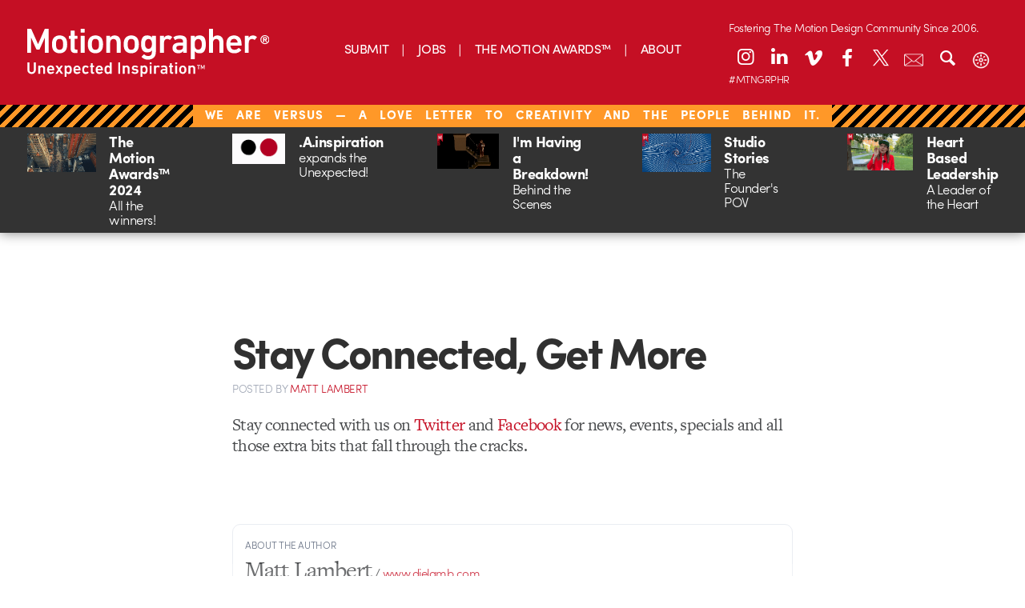

--- FILE ---
content_type: text/html; charset=UTF-8
request_url: https://dev.motionographer.com/2010/05/24/stay-connected-get-more/
body_size: 13171
content:
<!doctype html>

<!--[if lt IE 7]><html lang="en-US" class="no-js lt-ie9 lt-ie8 lt-ie7"><![endif]-->
<!--[if (IE 7)&!(IEMobile)]><html lang="en-US" class="no-js lt-ie9 lt-ie8"><![endif]-->
<!--[if (IE 8)&!(IEMobile)]><html lang="en-US" class="no-js lt-ie9"><![endif]-->
<!--[if gt IE 8]><!-->
<html lang="en-US" class="no-js"><!--<![endif]-->
	<head>
		<meta charset="utf-8">

				<meta http-equiv="X-UA-Compatible" content="IE=edge,chrome=1">

		<title>Motionographer®  Stay Connected, Get More</title>

		<meta name="description" content="Motionographer shares inspiring work and important news for the Motion Design, animation and visual effects communities.">

				<meta name="HandheldFriendly" content="True">
		<meta name="MobileOptimized" content="320">
		<meta name="viewport" content="width=device-width, initial-scale=1.0"/>

				<link rel="apple-touch-icon" href="https://s36789.pcdn.co/wp-content/themes/motionographer6.3/library/images/apple-icon-touch.png">
		<link rel="icon" href="https://s36789.pcdn.co/wp-content/themes/motionographer6.3/favicon.png">
		<!--[if IE]>
			<link rel="shortcut icon" href="https://s36789.pcdn.co/wp-content/themes/motionographer6.3/favicon.png">
		<![endif]-->
		<meta name="msapplication-TileColor" content="#f01d4f">
		<meta name="msapplication-TileImage" content="https://s36789.pcdn.co/wp-content/themes/motionographer6.3/library/images/win8-tile-icon.png">

				<script src="https://use.typekit.net/scn1whd.js"></script>
		<script>try { Typekit.load({async: true}); } catch (e) {}</script>

		<link rel="pingback" href="https://dev.motionographer.com/xmlrpc.php">

		<meta name='robots' content='max-image-preview:large' />
	<style>img:is([sizes="auto" i], [sizes^="auto," i]) { contain-intrinsic-size: 3000px 1500px }</style>
	<link rel='dns-prefetch' href='//cdnjs.cloudflare.com' />
<link rel='dns-prefetch' href='//cdn.datatables.net' />
<link rel="alternate" type="application/rss+xml" title="Motionographer® &raquo; Feed" href="https://dev.motionographer.com/feed/" />
<link rel="alternate" type="application/rss+xml" title="Motionographer® &raquo; Comments Feed" href="https://dev.motionographer.com/comments/feed/" />
<script type="text/javascript">
/* <![CDATA[ */
window._wpemojiSettings = {"baseUrl":"https:\/\/s.w.org\/images\/core\/emoji\/16.0.1\/72x72\/","ext":".png","svgUrl":"https:\/\/s.w.org\/images\/core\/emoji\/16.0.1\/svg\/","svgExt":".svg","source":{"concatemoji":"https:\/\/s36789.pcdn.co\/wp-includes\/js\/wp-emoji-release.min.js"}};
/*! This file is auto-generated */
!function(s,n){var o,i,e;function c(e){try{var t={supportTests:e,timestamp:(new Date).valueOf()};sessionStorage.setItem(o,JSON.stringify(t))}catch(e){}}function p(e,t,n){e.clearRect(0,0,e.canvas.width,e.canvas.height),e.fillText(t,0,0);var t=new Uint32Array(e.getImageData(0,0,e.canvas.width,e.canvas.height).data),a=(e.clearRect(0,0,e.canvas.width,e.canvas.height),e.fillText(n,0,0),new Uint32Array(e.getImageData(0,0,e.canvas.width,e.canvas.height).data));return t.every(function(e,t){return e===a[t]})}function u(e,t){e.clearRect(0,0,e.canvas.width,e.canvas.height),e.fillText(t,0,0);for(var n=e.getImageData(16,16,1,1),a=0;a<n.data.length;a++)if(0!==n.data[a])return!1;return!0}function f(e,t,n,a){switch(t){case"flag":return n(e,"\ud83c\udff3\ufe0f\u200d\u26a7\ufe0f","\ud83c\udff3\ufe0f\u200b\u26a7\ufe0f")?!1:!n(e,"\ud83c\udde8\ud83c\uddf6","\ud83c\udde8\u200b\ud83c\uddf6")&&!n(e,"\ud83c\udff4\udb40\udc67\udb40\udc62\udb40\udc65\udb40\udc6e\udb40\udc67\udb40\udc7f","\ud83c\udff4\u200b\udb40\udc67\u200b\udb40\udc62\u200b\udb40\udc65\u200b\udb40\udc6e\u200b\udb40\udc67\u200b\udb40\udc7f");case"emoji":return!a(e,"\ud83e\udedf")}return!1}function g(e,t,n,a){var r="undefined"!=typeof WorkerGlobalScope&&self instanceof WorkerGlobalScope?new OffscreenCanvas(300,150):s.createElement("canvas"),o=r.getContext("2d",{willReadFrequently:!0}),i=(o.textBaseline="top",o.font="600 32px Arial",{});return e.forEach(function(e){i[e]=t(o,e,n,a)}),i}function t(e){var t=s.createElement("script");t.src=e,t.defer=!0,s.head.appendChild(t)}"undefined"!=typeof Promise&&(o="wpEmojiSettingsSupports",i=["flag","emoji"],n.supports={everything:!0,everythingExceptFlag:!0},e=new Promise(function(e){s.addEventListener("DOMContentLoaded",e,{once:!0})}),new Promise(function(t){var n=function(){try{var e=JSON.parse(sessionStorage.getItem(o));if("object"==typeof e&&"number"==typeof e.timestamp&&(new Date).valueOf()<e.timestamp+604800&&"object"==typeof e.supportTests)return e.supportTests}catch(e){}return null}();if(!n){if("undefined"!=typeof Worker&&"undefined"!=typeof OffscreenCanvas&&"undefined"!=typeof URL&&URL.createObjectURL&&"undefined"!=typeof Blob)try{var e="postMessage("+g.toString()+"("+[JSON.stringify(i),f.toString(),p.toString(),u.toString()].join(",")+"));",a=new Blob([e],{type:"text/javascript"}),r=new Worker(URL.createObjectURL(a),{name:"wpTestEmojiSupports"});return void(r.onmessage=function(e){c(n=e.data),r.terminate(),t(n)})}catch(e){}c(n=g(i,f,p,u))}t(n)}).then(function(e){for(var t in e)n.supports[t]=e[t],n.supports.everything=n.supports.everything&&n.supports[t],"flag"!==t&&(n.supports.everythingExceptFlag=n.supports.everythingExceptFlag&&n.supports[t]);n.supports.everythingExceptFlag=n.supports.everythingExceptFlag&&!n.supports.flag,n.DOMReady=!1,n.readyCallback=function(){n.DOMReady=!0}}).then(function(){return e}).then(function(){var e;n.supports.everything||(n.readyCallback(),(e=n.source||{}).concatemoji?t(e.concatemoji):e.wpemoji&&e.twemoji&&(t(e.twemoji),t(e.wpemoji)))}))}((window,document),window._wpemojiSettings);
/* ]]> */
</script>
<style id='wp-emoji-styles-inline-css' type='text/css'>

	img.wp-smiley, img.emoji {
		display: inline !important;
		border: none !important;
		box-shadow: none !important;
		height: 1em !important;
		width: 1em !important;
		margin: 0 0.07em !important;
		vertical-align: -0.1em !important;
		background: none !important;
		padding: 0 !important;
	}
</style>
<link rel='stylesheet' id='wp-block-library-css' href='https://s36789.pcdn.co/wp-includes/css/dist/block-library/style.min.css' type='text/css' media='all' />
<style id='classic-theme-styles-inline-css' type='text/css'>
/*! This file is auto-generated */
.wp-block-button__link{color:#fff;background-color:#32373c;border-radius:9999px;box-shadow:none;text-decoration:none;padding:calc(.667em + 2px) calc(1.333em + 2px);font-size:1.125em}.wp-block-file__button{background:#32373c;color:#fff;text-decoration:none}
</style>
<style id='global-styles-inline-css' type='text/css'>
:root{--wp--preset--aspect-ratio--square: 1;--wp--preset--aspect-ratio--4-3: 4/3;--wp--preset--aspect-ratio--3-4: 3/4;--wp--preset--aspect-ratio--3-2: 3/2;--wp--preset--aspect-ratio--2-3: 2/3;--wp--preset--aspect-ratio--16-9: 16/9;--wp--preset--aspect-ratio--9-16: 9/16;--wp--preset--color--black: #000000;--wp--preset--color--cyan-bluish-gray: #abb8c3;--wp--preset--color--white: #ffffff;--wp--preset--color--pale-pink: #f78da7;--wp--preset--color--vivid-red: #cf2e2e;--wp--preset--color--luminous-vivid-orange: #ff6900;--wp--preset--color--luminous-vivid-amber: #fcb900;--wp--preset--color--light-green-cyan: #7bdcb5;--wp--preset--color--vivid-green-cyan: #00d084;--wp--preset--color--pale-cyan-blue: #8ed1fc;--wp--preset--color--vivid-cyan-blue: #0693e3;--wp--preset--color--vivid-purple: #9b51e0;--wp--preset--gradient--vivid-cyan-blue-to-vivid-purple: linear-gradient(135deg,rgba(6,147,227,1) 0%,rgb(155,81,224) 100%);--wp--preset--gradient--light-green-cyan-to-vivid-green-cyan: linear-gradient(135deg,rgb(122,220,180) 0%,rgb(0,208,130) 100%);--wp--preset--gradient--luminous-vivid-amber-to-luminous-vivid-orange: linear-gradient(135deg,rgba(252,185,0,1) 0%,rgba(255,105,0,1) 100%);--wp--preset--gradient--luminous-vivid-orange-to-vivid-red: linear-gradient(135deg,rgba(255,105,0,1) 0%,rgb(207,46,46) 100%);--wp--preset--gradient--very-light-gray-to-cyan-bluish-gray: linear-gradient(135deg,rgb(238,238,238) 0%,rgb(169,184,195) 100%);--wp--preset--gradient--cool-to-warm-spectrum: linear-gradient(135deg,rgb(74,234,220) 0%,rgb(151,120,209) 20%,rgb(207,42,186) 40%,rgb(238,44,130) 60%,rgb(251,105,98) 80%,rgb(254,248,76) 100%);--wp--preset--gradient--blush-light-purple: linear-gradient(135deg,rgb(255,206,236) 0%,rgb(152,150,240) 100%);--wp--preset--gradient--blush-bordeaux: linear-gradient(135deg,rgb(254,205,165) 0%,rgb(254,45,45) 50%,rgb(107,0,62) 100%);--wp--preset--gradient--luminous-dusk: linear-gradient(135deg,rgb(255,203,112) 0%,rgb(199,81,192) 50%,rgb(65,88,208) 100%);--wp--preset--gradient--pale-ocean: linear-gradient(135deg,rgb(255,245,203) 0%,rgb(182,227,212) 50%,rgb(51,167,181) 100%);--wp--preset--gradient--electric-grass: linear-gradient(135deg,rgb(202,248,128) 0%,rgb(113,206,126) 100%);--wp--preset--gradient--midnight: linear-gradient(135deg,rgb(2,3,129) 0%,rgb(40,116,252) 100%);--wp--preset--font-size--small: 13px;--wp--preset--font-size--medium: 20px;--wp--preset--font-size--large: 36px;--wp--preset--font-size--x-large: 42px;--wp--preset--spacing--20: 0.44rem;--wp--preset--spacing--30: 0.67rem;--wp--preset--spacing--40: 1rem;--wp--preset--spacing--50: 1.5rem;--wp--preset--spacing--60: 2.25rem;--wp--preset--spacing--70: 3.38rem;--wp--preset--spacing--80: 5.06rem;--wp--preset--shadow--natural: 6px 6px 9px rgba(0, 0, 0, 0.2);--wp--preset--shadow--deep: 12px 12px 50px rgba(0, 0, 0, 0.4);--wp--preset--shadow--sharp: 6px 6px 0px rgba(0, 0, 0, 0.2);--wp--preset--shadow--outlined: 6px 6px 0px -3px rgba(255, 255, 255, 1), 6px 6px rgba(0, 0, 0, 1);--wp--preset--shadow--crisp: 6px 6px 0px rgba(0, 0, 0, 1);}:where(.is-layout-flex){gap: 0.5em;}:where(.is-layout-grid){gap: 0.5em;}body .is-layout-flex{display: flex;}.is-layout-flex{flex-wrap: wrap;align-items: center;}.is-layout-flex > :is(*, div){margin: 0;}body .is-layout-grid{display: grid;}.is-layout-grid > :is(*, div){margin: 0;}:where(.wp-block-columns.is-layout-flex){gap: 2em;}:where(.wp-block-columns.is-layout-grid){gap: 2em;}:where(.wp-block-post-template.is-layout-flex){gap: 1.25em;}:where(.wp-block-post-template.is-layout-grid){gap: 1.25em;}.has-black-color{color: var(--wp--preset--color--black) !important;}.has-cyan-bluish-gray-color{color: var(--wp--preset--color--cyan-bluish-gray) !important;}.has-white-color{color: var(--wp--preset--color--white) !important;}.has-pale-pink-color{color: var(--wp--preset--color--pale-pink) !important;}.has-vivid-red-color{color: var(--wp--preset--color--vivid-red) !important;}.has-luminous-vivid-orange-color{color: var(--wp--preset--color--luminous-vivid-orange) !important;}.has-luminous-vivid-amber-color{color: var(--wp--preset--color--luminous-vivid-amber) !important;}.has-light-green-cyan-color{color: var(--wp--preset--color--light-green-cyan) !important;}.has-vivid-green-cyan-color{color: var(--wp--preset--color--vivid-green-cyan) !important;}.has-pale-cyan-blue-color{color: var(--wp--preset--color--pale-cyan-blue) !important;}.has-vivid-cyan-blue-color{color: var(--wp--preset--color--vivid-cyan-blue) !important;}.has-vivid-purple-color{color: var(--wp--preset--color--vivid-purple) !important;}.has-black-background-color{background-color: var(--wp--preset--color--black) !important;}.has-cyan-bluish-gray-background-color{background-color: var(--wp--preset--color--cyan-bluish-gray) !important;}.has-white-background-color{background-color: var(--wp--preset--color--white) !important;}.has-pale-pink-background-color{background-color: var(--wp--preset--color--pale-pink) !important;}.has-vivid-red-background-color{background-color: var(--wp--preset--color--vivid-red) !important;}.has-luminous-vivid-orange-background-color{background-color: var(--wp--preset--color--luminous-vivid-orange) !important;}.has-luminous-vivid-amber-background-color{background-color: var(--wp--preset--color--luminous-vivid-amber) !important;}.has-light-green-cyan-background-color{background-color: var(--wp--preset--color--light-green-cyan) !important;}.has-vivid-green-cyan-background-color{background-color: var(--wp--preset--color--vivid-green-cyan) !important;}.has-pale-cyan-blue-background-color{background-color: var(--wp--preset--color--pale-cyan-blue) !important;}.has-vivid-cyan-blue-background-color{background-color: var(--wp--preset--color--vivid-cyan-blue) !important;}.has-vivid-purple-background-color{background-color: var(--wp--preset--color--vivid-purple) !important;}.has-black-border-color{border-color: var(--wp--preset--color--black) !important;}.has-cyan-bluish-gray-border-color{border-color: var(--wp--preset--color--cyan-bluish-gray) !important;}.has-white-border-color{border-color: var(--wp--preset--color--white) !important;}.has-pale-pink-border-color{border-color: var(--wp--preset--color--pale-pink) !important;}.has-vivid-red-border-color{border-color: var(--wp--preset--color--vivid-red) !important;}.has-luminous-vivid-orange-border-color{border-color: var(--wp--preset--color--luminous-vivid-orange) !important;}.has-luminous-vivid-amber-border-color{border-color: var(--wp--preset--color--luminous-vivid-amber) !important;}.has-light-green-cyan-border-color{border-color: var(--wp--preset--color--light-green-cyan) !important;}.has-vivid-green-cyan-border-color{border-color: var(--wp--preset--color--vivid-green-cyan) !important;}.has-pale-cyan-blue-border-color{border-color: var(--wp--preset--color--pale-cyan-blue) !important;}.has-vivid-cyan-blue-border-color{border-color: var(--wp--preset--color--vivid-cyan-blue) !important;}.has-vivid-purple-border-color{border-color: var(--wp--preset--color--vivid-purple) !important;}.has-vivid-cyan-blue-to-vivid-purple-gradient-background{background: var(--wp--preset--gradient--vivid-cyan-blue-to-vivid-purple) !important;}.has-light-green-cyan-to-vivid-green-cyan-gradient-background{background: var(--wp--preset--gradient--light-green-cyan-to-vivid-green-cyan) !important;}.has-luminous-vivid-amber-to-luminous-vivid-orange-gradient-background{background: var(--wp--preset--gradient--luminous-vivid-amber-to-luminous-vivid-orange) !important;}.has-luminous-vivid-orange-to-vivid-red-gradient-background{background: var(--wp--preset--gradient--luminous-vivid-orange-to-vivid-red) !important;}.has-very-light-gray-to-cyan-bluish-gray-gradient-background{background: var(--wp--preset--gradient--very-light-gray-to-cyan-bluish-gray) !important;}.has-cool-to-warm-spectrum-gradient-background{background: var(--wp--preset--gradient--cool-to-warm-spectrum) !important;}.has-blush-light-purple-gradient-background{background: var(--wp--preset--gradient--blush-light-purple) !important;}.has-blush-bordeaux-gradient-background{background: var(--wp--preset--gradient--blush-bordeaux) !important;}.has-luminous-dusk-gradient-background{background: var(--wp--preset--gradient--luminous-dusk) !important;}.has-pale-ocean-gradient-background{background: var(--wp--preset--gradient--pale-ocean) !important;}.has-electric-grass-gradient-background{background: var(--wp--preset--gradient--electric-grass) !important;}.has-midnight-gradient-background{background: var(--wp--preset--gradient--midnight) !important;}.has-small-font-size{font-size: var(--wp--preset--font-size--small) !important;}.has-medium-font-size{font-size: var(--wp--preset--font-size--medium) !important;}.has-large-font-size{font-size: var(--wp--preset--font-size--large) !important;}.has-x-large-font-size{font-size: var(--wp--preset--font-size--x-large) !important;}
:where(.wp-block-post-template.is-layout-flex){gap: 1.25em;}:where(.wp-block-post-template.is-layout-grid){gap: 1.25em;}
:where(.wp-block-columns.is-layout-flex){gap: 2em;}:where(.wp-block-columns.is-layout-grid){gap: 2em;}
:root :where(.wp-block-pullquote){font-size: 1.5em;line-height: 1.6;}
</style>
<link rel='stylesheet' id='irecommendthis-css' href='https://s36789.pcdn.co/wp-content/plugins/i-recommend-this/assets/css/irecommendthis-heart.css' type='text/css' media='all' />
<link rel='stylesheet' id='fontello-stylesheet-css' href='https://s36789.pcdn.co/wp-content/themes/motionographer6.3/library/css/fontello.css' type='text/css' media='all' />
<!--[if lt IE 9]>
<link rel='stylesheet' id='bones-ie-only-css' href='https://s36789.pcdn.co/wp-content/themes/motionographer6.3/library/css/ie.css' type='text/css' media='all' />
<![endif]-->
<link rel='stylesheet' id='datatables-css' href='//cdn.datatables.net/1.10.9/css/jquery.dataTables.min.css' type='text/css' media='all' />
<link rel='stylesheet' id='bones-stylesheet-css' href='https://s36789.pcdn.co/wp-content/themes/motionographer6.3/library/css/style.css' type='text/css' media='all' />
<link rel='stylesheet' id='magnific-popup-css-css' href='https://s36789.pcdn.co/wp-content/themes/motionographer6.3/library/css/magnific-popup.css' type='text/css' media='all' />
<link rel='stylesheet' id='custom-css-css' href='https://s36789.pcdn.co/wp-content/themes/motionographer6.3/library/css/custom.css' type='text/css' media='all' />
<script type="text/javascript" src="https://s36789.pcdn.co/wp-includes/js/jquery/jquery.min.js" id="jquery-core-js"></script>
<script type="text/javascript" src="https://s36789.pcdn.co/wp-includes/js/jquery/jquery-migrate.min.js" id="jquery-migrate-js"></script>
<script type="text/javascript" src="https://s36789.pcdn.co/wp-content/themes/motionographer6.3/library/js/libs/modernizr.custom.min.js" id="bones-modernizr-js"></script>
<script type="text/javascript" src="https://s36789.pcdn.co/wp-content/themes/motionographer6.3/library/js/libs/object-fit.js" id="object-fit-js-js"></script>
<link rel="https://api.w.org/" href="https://dev.motionographer.com/wp-json/" /><link rel="alternate" title="JSON" type="application/json" href="https://dev.motionographer.com/wp-json/wp/v2/posts/29900" /><link rel="canonical" href="https://dev.motionographer.com/2010/05/24/stay-connected-get-more/" />
<link rel='shortlink' href='https://dev.motionographer.com/?p=29900' />
<link rel="alternate" title="oEmbed (JSON)" type="application/json+oembed" href="https://dev.motionographer.com/wp-json/oembed/1.0/embed?url=https%3A%2F%2Fdev.motionographer.com%2F2010%2F05%2F24%2Fstay-connected-get-more%2F" />
<link rel="alternate" title="oEmbed (XML)" type="text/xml+oembed" href="https://dev.motionographer.com/wp-json/oembed/1.0/embed?url=https%3A%2F%2Fdev.motionographer.com%2F2010%2F05%2F24%2Fstay-connected-get-more%2F&#038;format=xml" />
<script data-ad-client="ca-pub-6178128459335296" async src="https://pagead2.googlesyndication.com/pagead/js/adsbygoogle.js"></script>
<script id="mcjs">!function(c,h,i,m,p){m=c.createElement(h),p=c.getElementsByTagName(h)[0],m.async=1,m.src=i,p.parentNode.insertBefore(m,p)}(document,"script","https://chimpstatic.com/mcjs-connected/js/users/0cbb6ca26819016daa987b269/29bd837be8e709d8dc074ec00.js");</script>

<meta name="p:domain_verify" content="ca4e8203d1af693e83d80c1d9c50537c"/><script type="text/javascript">//<![CDATA[
  function external_links_in_new_windows_loop() {
    if (!document.links) {
      document.links = document.getElementsByTagName('a');
    }
    var change_link = false;
    var force = '';
    var ignore = '';

    for (var t=0; t<document.links.length; t++) {
      var all_links = document.links[t];
      change_link = false;
      
      if(document.links[t].hasAttribute('onClick') == false) {
        // forced if the address starts with http (or also https), but does not link to the current domain
        if(all_links.href.search(/^http/) != -1 && all_links.href.search('dev.motionographer.com') == -1 && all_links.href.search(/^#/) == -1) {
          // console.log('Changed ' + all_links.href);
          change_link = true;
        }
          
        if(force != '' && all_links.href.search(force) != -1) {
          // forced
          // console.log('force ' + all_links.href);
          change_link = true;
        }
        
        if(ignore != '' && all_links.href.search(ignore) != -1) {
          // console.log('ignore ' + all_links.href);
          // ignored
          change_link = false;
        }

        if(change_link == true) {
          // console.log('Changed ' + all_links.href);
          document.links[t].setAttribute('onClick', 'javascript:window.open(\'' + all_links.href.replace(/'/g, '') + '\', \'_blank\', \'noopener\'); return false;');
          document.links[t].removeAttribute('target');
        }
      }
    }
  }
  
  // Load
  function external_links_in_new_windows_load(func)
  {  
    var oldonload = window.onload;
    if (typeof window.onload != 'function'){
      window.onload = func;
    } else {
      window.onload = function(){
        oldonload();
        func();
      }
    }
  }

  external_links_in_new_windows_load(external_links_in_new_windows_loop);
  //]]></script>

<script id='pixel-script-poptin' src='https://cdn.popt.in/pixel.js?id=966e70110c767' async='true'></script>     <script>
        (function(w, d, t, h, s, n) {
            w.FlodeskObject = n;
            var fn = function() {
                (w[n].q = w[n].q || []).push(arguments);
            };
            w[n] = w[n] || fn;
            var f = d.getElementsByTagName(t)[0];
            var v = '?v=' + Math.floor(new Date().getTime() / (120 * 1000)) * 60;
            var sm = d.createElement(t);
            sm.async = true;
            sm.type = 'module';
            sm.src = h + s + '.mjs' + v;
            f.parentNode.insertBefore(sm, f);
            var sn = d.createElement(t);
            sn.async = true;
            sn.noModule = true;
            sn.src = h + s + '.js' + v;
            f.parentNode.insertBefore(sn, f);
        })(window, document, 'script', 'https://assets.flodesk.com', '/universal', 'fd');
    </script>
        <script>
        (function(w, d, t, h, s, n) {
            w.FlodeskObject = n;
            var fn = function() {
                (w[n].q = w[n].q || []).push(arguments);
            };
            w[n] = w[n] || fn;
            var f = d.getElementsByTagName(t)[0];
            var v = '?v=' + Math.floor(new Date().getTime() / (120 * 1000)) * 60;
            var sm = d.createElement(t);
            sm.async = true;
            sm.type = 'module';
            sm.src = h + s + '.mjs' + v;
            f.parentNode.insertBefore(sm, f);
            var sn = d.createElement(t);
            sn.async = true;
            sn.noModule = true;
            sn.src = h + s + '.js' + v;
            f.parentNode.insertBefore(sn, f);
        })(window, document, 'script', 'https://assets.flodesk.com', '/universal', 'fd');
    </script>
    <style>#ruigehond006_wrap{z-index:10001;position:fixed;display:block;left:0;width:100%;margin:0;overflow:visible}#ruigehond006_inner{position:absolute;height:0;width:inherit;background-color:rgba(255,255,255,.2);-webkit-transition:height .4s;transition:height .4s}html[dir=rtl] #ruigehond006_wrap{text-align:right}#ruigehond006_bar{width:0;height:100%;background-color:transparent}</style>		<style type="text/css" id="wp-custom-css">
			/* Linkedin Icon */
.icon-linkedin:before {
    transform: translateY(-2px);
}
@media only screen and (min-width: 768px) {
 .sidebar article .entry-content .byline {
			display: none !important;
		}
	}
.mobile-mav-container .icon-linkedin:before {
    transform: translateY(-1px);
}
.news-items>a .byline{
	display: none;
}

@media (max-width: 767px){
.page-template-page-about article .entry-content .team-grid {
    display: none;
}
	.pullquote { 
	display: block !important;
	}
}
.container {
  height: 20px;
  position: relative;

}
.patreon-banner{
	height: 23px;
	letter-spacing: 1px;
	word-spacing: 10px;
}
.patreon-banner a{ 
		background: none;
	  padding: 1px 15px;
    padding-bottom: 2.5px;
    font-weight: 100;
    text-transform: uppercase;
    background-color: #c50f24;
    position: relative;
    bottom: 7px;
	  left: 0px;
	/*  pointer-events: none; 
	 * the above is to remove hyperlink in banner*/
	}
	}

.center {
  margin: 0;
  position: absolute;
  top: 50%;
  left: 50%;
  -ms-transform: translate(-50%, -50%);
  transform: translate(-50%, -50%);
}
.savedatebutton {
  border-radius: 25px;
align-content:center;
background-image: linear-gradient(to right, #ad801f, #fddc83);
background-color: #d6bd03;
border: none;
color: #ffffff;
padding: 20px 20px;
font-size: 24px;
	bottom: 4px;
  display: inline-block;	
  justify-content: center;
  align-items: center;
	border: 1px solid black;
	margin: 15px;
}
/* Fix text colors for Dark Mode */
.dark-mode article .entry-content p, 
.dark-mode .quickies-title,
.dark-mode .quickies-container p,
.dark-mode .news-items p,
.dark-mode .byline {
    color: #e0e0e0 !important;
}

/* Ensure the main titles and headlines stay bright */
.dark-mode h1, 
.dark-mode h2, 
.dark-mode h3 {
    color: #ffffff !important;
}

/* Optional: Subtle border for article separation in dark mode */
.dark-mode article {
    border-bottom: 1px solid #333;
    padding-bottom: 20px;
}		</style>
		
				<script async src="https://www.googletagmanager.com/gtag/js?id=G-LDFZJR286N"></script>
		<script>
			window.dataLayer = window.dataLayer || [];
			function gtag(){dataLayer.push(arguments);}
			gtag('js', new Date());
			gtag('config', 'G-LDFZJR286N');
		</script>

		<style>
			/* General Layout */
			#container {
				width: 100%;
				max-width: 100%;
				margin: 0 auto;
				box-sizing: border-box;
			}
			header-icons {
				position: relative;
				--left-position: 10%;
				--top-position: 20px;
			}

			/* Desktop Header Icons */
			.desktop-header .header-icons a {
				color: #FFFFFF;
				width: 36px;
				height: 36px;
				margin: 0 3px;
				display: block;
				font-size: 24px;
				text-align: center;
				line-height: 36px;
				background: none;
				border: none;
				border-radius: 0;
				box-shadow: none;
				transition: color 0.3s ease;
			}
			.desktop-header .header-icons a:hover {
				color: #700914;
				background: none;
				border: none;
				box-shadow: none;
			}
			.desktop-header .header-icons a.search-toggle,
			.desktop-header .header-icons a.email-newsletter-link,
			.desktop-header .header-icons a.theme-toggle {
				font-size: 24px;
				line-height: 36px;
				background: none;
				border: none;
				box-shadow: none;
				position: relative;
				transition: all 0.3s ease;
			}
			.desktop-header .header-icons a.email-newsletter-link .icon-container,
			.desktop-header .header-icons a.theme-toggle .icon-container {
				position: relative;
				display: inline-block;
				width: 24px;
				height: 24px;
				text-align: center;
				line-height: 36px;
				vertical-align: middle;
			}
			.desktop-header .header-icons a.email-newsletter-link .icon-container img,
			.desktop-header .header-icons a.theme-toggle .icon-container img {
				position: absolute;
				top: 50%;
				left: 50%;
				transform: translate(-50%, -50%);
				width: 24px;
				height: 24px;
				transition: opacity 0.3s ease;
				filter: brightness(0) invert(1); /* Fuerza el color blanco */
			}
			.desktop-header .header-icons a.email-newsletter-link .newsletter-icon {
				opacity: 1;
			}
			.desktop-header .header-icons a.email-newsletter-link .newsletter-icon-hover {
				opacity: 0;
			}
			.desktop-header .header-icons a.email-newsletter-link:hover .newsletter-icon {
				opacity: 0;
			}
			.desktop-header .header-icons a.email-newsletter-link:hover .newsletter-icon-hover {
				opacity: 1;
			}
			.desktop-header .header-icons a.search-toggle:hover,
			.desktop-header .header-icons a.email-newsletter-link:hover,
			.desktop-header .header-icons a.theme-toggle:hover {
				color: #700914;
				background: none;
				border: none;
				box-shadow: none;
			}
			.desktop-header .search-container {
				background-color: #c50f23;
			}

			/* Mobile Header */
			.mobile-header .inner-header {
				display: flex;
				align-items: center;
				justify-content: space-between;
				background-color: #c50f24;
			}
			.mobile-header .header-icons {
				display: flex;
				align-items: center;
			}
			.mobile-header .header-icons .search-toggle,
			.mobile-header .header-icons .theme-toggle {
				color: #FFFFFF;
				width: 28px;
				height: 28px;
				margin: 0 5px 0 0;
				display: inline-block;
				font-size: 24px;
				text-align: center;
				line-height: 28px;
				border-radius: 28px;
				background: none;
				border: none;
				box-shadow: none;
				transition: color 0.3s ease;
			}
			.mobile-header .header-icons .nav-toggle img {
				width: 28px;
				height: 28px;
				vertical-align: middle;
			}
			.mobile-header .social-icons a.email-newsletter-link {
				color: #FFFFFF;
				width: 28px;
				height: 28px;
				margin: 0 3px;
				display: inline-block;
				font-size: 14px;
				text-align: center;
				line-height: 28px;
				border-radius: 28px;
				background: none;
				border: none;
				box-shadow: none;
				position: relative;
				transition: all 0.3s ease;
			}
			.mobile-header .social-icons a.email-newsletter-link .icon-container {
				position: relative;
				display: inline-block;
				width: 14px;
				height: 14px;
				text-align: center;
				line-height: 28px;
				vertical-align: middle;
			}
			.mobile-header .social-icons a.email-newsletter-link .icon-container img {
				position: absolute;
				top: 50%;
				left: 50%;
				transform: translate(-50%, -50%);
				width: 14px;
				height: 14px;
				transition: opacity 0.3s ease;
				filter: brightness(0) invert(1); /* Fuerza el color blanco */
			}
			.mobile-header .social-icons a.email-newsletter-link .newsletter-icon {
				opacity: 1;
			}
			.mobile-header .social-icons a.email-newsletter-link .newsletter-icon-hover {
				opacity: 0;
			}
			.mobile-header .social-icons a.email-newsletter-link:hover .newsletter-icon {
				opacity: 0;
			}
			.mobile-header .social-icons a.email-newsletter-link:hover .newsletter-icon-hover {
				opacity: 1;
			}
			.mobile-header .header-icons .search-toggle:hover,
			.mobile-header .header-icons .theme-toggle:hover,
			.mobile-header .social-icons a.email-newsletter-link:hover {
				color: #700914;
				background: none;
				border: none;
				box-shadow: none;
			}
			.mobile-header .social-icons a {
				color: #FFFFFF;
				width: 28px;
				height: 28px;
				margin: 0 3px;
				display: inline-block;
				font-size: 14px;
				text-align: center;
				line-height: 28px;
				border-radius: 28px;
				background: none;
				border: none;
				box-shadow: none;
				transition: color 0.3s ease;
			}
			.mobile-header .social-icons a:hover {
				color: #700914;
				background: none;
				border: none;
				box-shadow: none;
			}

			/* Theme Toggle Styles */
			.theme-toggle .icon-container img.sun-icon {
				opacity: 1;
			}
			.theme-toggle .icon-container img.moon-icon {
				opacity: 0;
			}
			body.dark-mode .theme-toggle .icon-container img.sun-icon {
				opacity: 0;
			}
			body.dark-mode .theme-toggle .icon-container img.moon-icon {
				opacity: 1;
			}

			/* Patreon Banner */
			.patreon-banner a {
				background: none;
				padding: 1px 15px;
				padding-bottom: 5px;
				font-weight: 100;
				text-transform: uppercase;
				background-color: #c50f24;
				position: relative;
				bottom: 7px;
				left: 0px;
			}

			/* Logo */
			.logo {
				height: 60px;
			}
			.logo img {
				position: absolute;
				transition: opacity 0.3s ease;
				height: 60px;
			}
			.logo .logo-red {
				opacity: 0;
			}
			.logo:hover .logo-default {
				opacity: 0;
			}
			.logo:hover .logo-red {
				opacity: 1;
			}
			.header {
				position: relative;
				z-index: 5;
			}
			.mobile-header .logo {
				flex: 1;
			}
			.mobile-header .logo a {
				display: block;
			}
			.mobile-header .logo a img {
				height: 60px;
			}
			@media all and (max-width: 767px) {
				.mobile-header .logo a img {
					height: 40px;
				}
			}

			/* Main Navigation */
			.desktop-header .main-navigation ul {
				justify-content: center;
				margin-top: -18px;
				position: absolute;
				left: 50%;
				transform: translateX(-50%);
			}
			.main-navigation ul li a {
				color: #FFFFFF !important;
			}
			.main-navigation ul li.menu-item a[href*="category/main"],
			.main-navigation ul li.menu-item a[href*="category/quickies"],
			.main-navigation ul li.menu-item a[href*="category/news"],
			.main-navigation ul li.menu-item a[href*="category/mores"],
			.main-navigation ul li.menu-item a[href*="category/jobs"] {
				color: #FFFFFF !important;
			}

			/* Header Icons Text */
			.header-icons .social-text {
				left: 2.2%;
				font-size: 13px;
				color: #FFFFFF;
				margin-top: 19px;
			}
			.header-icons .sociaal-text {
				left: 2.2%;
				color: #FFFFFF;
				margin-bottom: 8px;
				font-size: 14px;
			}

			/* Patreon Banner */
			.patreon-banner {
				height: 27.5px;
				letter-spacing: 1px;
				word-spacing: 10px;
				padding: 0.50em 0 0.50em 0;
			}

			/* Popup */
			.popup-overlay {
				display: none;
				position: fixed;
				top: 0;
				left: 0;
				right: 0;
				bottom: 0;
				background: rgba(0, 0, 0, 0.5);
				z-index: 9999;
			}
			.popup-content {
				position: absolute;
				top: 50%;
				left: 50%;
				transform: translate(-50%, -50%);
				background: white;
				padding: 20px;
				border-radius: 8px;
				box-shadow: 0 2px 10px rgba(0, 0, 0, 0.5);
				width: 500px;
				max-width: 90%;
			}
			.close-popup {
				background: none;
				border: none;
				font-size: 24px;
				position: absolute;
				top: 10px;
				right: 10px;
				cursor: pointer;
			}

			/* Header Notice */
			.header-notice {
				background-color: #f5f5f5;
			}
			.header-notice .notice-item {
				color: #FFFFFF;
				background-color: #333333;
			}
			.header-notice .notice-item h4,
			.header-notice .notice-item p {
				color: #FFFFFF !important;
			}
			.header-notice .notice-item a {
				color: #FFFFFF !important;
			}

			/* Section Styles */
			.main, .quickies, .news {
				color: #FFFFFF;
				padding: 10px;
				font-size: 18px;
				font-weight: bold;
			}
			.main {
				background-color: #000000;
			}
			.quickies {
				background-color: #000000;
			}
			.news {
				background-color: #6f0010;
			}
			body.dark-mode .main,
			body.dark-mode .quickies,
			body.dark-mode .news {
				background-color: #000000;
				color: #FFFFFF;
				border: none;
				box-shadow: none; /* Elimina cualquier sombra o recuadro */
			}
			body:not(.dark-mode) .news {
				background-color: #6f0010;
			}

			/* Dark Mode Styles */
			body.dark-mode {
				background-color: #1a1a1a;
				color: #ffffff;
			}
			body.dark-mode * {
				color: #ffffff !important;
			}
			body.dark-mode .desktop-header .inner-header,
			body.dark-mode .mobile-header .inner-header {
				background-color: #2c2c2c;
			}
			body.dark-mode .desktop-header .header-icons a,
			body.dark-mode .mobile-header .header-icons a,
			body.dark-mode .mobile-header .social-icons a {
				color: #ffffff;
			}
			body.dark-mode .desktop-header .header-icons a:hover,
			body.dark-mode .mobile-header .header-icons a:hover,
			body.dark-mode .mobile-header .social-icons a:hover {
				color: #700914;
			}
			body.dark-mode .header-icons .social-text,
			body.dark-mode .header-icons .sociaal-text {
				color: #ffffff;
			}
			body.dark-mode .desktop-header .search-container,
			body.dark-mode .mobile-header .search-container {
				background-color: #3a3a3a;
			}
			body.dark-mode .patreon-banner a {
				background-color: #3a3a3a;
				color: #ffffff;
			}
			body.dark-mode .header-notice {
				background-color: #2c2c2c;
			}
			body.dark-mode .header-notice .notice-item {
				background-color: #333333;
				color: #ffffff;
			}
			body.dark-mode .header-notice .notice-item h4,
			body.dark-mode .header-notice .notice-item p,
			body.dark-mode .header-notice .notice-item a {
				color: #ffffff !important;
			}
			body.dark-mode .main-navigation ul li a,
			body.dark-mode .main-navigation ul li.menu-item a[href*="category/main"],
			body.dark-mode .main-navigation ul li.menu-item a[href*="category/quickies"],
			body.dark-mode .main-navigation ul li.menu-item a[href*="category/news"],
			body.dark-mode .main-navigation ul li.menu-item a[href*="category/mores"],
			body.dark-mode .main-navigation ul li.menu-item a[href*="category/jobs"] {
				color: #ffffff !important;
			}
			body.dark-mode .popup-content {
				background: #2c2c2c;
				color: #ffffff;
			}
			/* Asegura que no haya recuadros blancos en Quickies */
			body.dark-mode .quickies {
				background-color: #000000;
				border: none;
				box-shadow: none;
			}
		</style>
		<script>
			document.addEventListener("DOMContentLoaded", function () {
				// Elimina favicons existentes
				document.querySelectorAll("link[rel*='icon']").forEach(icon => icon.remove());

				// Crea el nuevo favicon
				const favicon = document.createElement("link");
				favicon.rel = "icon";
				document.head.appendChild(favicon);

				const totalFrames = 31; // fav0.gif a fav30.gif
				const frameDelay = 20; // 0.8 segundos por frame
				const loopPause = 5000; // 5 segundos de pausa al final del ciclo
				let currentFrame = 0;
				const frameImages = [];

				// Precarga de imágenes
				function preloadFrames() {
					const promises = [];
					for (let i = 0; i < totalFrames; i++) {
						promises.push(new Promise((resolve) => {
							const img = new Image();
							const url = `https://dev.motionographer.com/wp-content/themes/motionographer6.3/Gif-Fav/fav${i}.gif`;
							img.src = url;
							img.onload = () => {
								frameImages[i] = url;
								resolve();
							};
							img.onerror = () => {
								console.error(`Error cargando ${url}`);
								frameImages[i] = null;
								resolve();
							};
						}));
					}
					return Promise.all(promises);
				}

				// Mostrar el siguiente frame
				function playAnimation() {
					if (frameImages[currentFrame]) {
						favicon.href = frameImages[currentFrame];
					}
					currentFrame++;
					if (currentFrame < totalFrames) {
						setTimeout(playAnimation, frameDelay);
					} else {
						currentFrame = 0;
						setTimeout(playAnimation, loopPause);
					}
				}

				// Iniciar favicon animation
				preloadFrames().then(() => {
					playAnimation();
				});

				// Theme Toggle
				const themeToggle = document.querySelectorAll('.theme-toggle');
				const body = document.body;

				// Check for saved theme preference
				if (localStorage.getItem('theme') === 'dark') {
					body.classList.add('dark-mode');
				}

				themeToggle.forEach(toggle => {
					toggle.addEventListener('click', function(event) {
						event.preventDefault();
						body.classList.toggle('dark-mode');
						// Save theme preference
						if (body.classList.contains('dark-mode')) {
							localStorage.setItem('theme', 'dark');
						} else {
							localStorage.setItem('theme', 'light');
						}
					});
				});
			});
		</script>
	</head>

	<body class="wp-singular post-template-default single single-post postid-29900 single-format-standard wp-theme-motionographer63">
		<div id="container">
			<header class="desktop-header" role="banner">
				<div class="inner-header cf">
					<div class="logo">
						<a href="https://dev.motionographer.com" rel="nofollow" class="logo">
							<img src="https://s36789.pcdn.co/wp-content/themes/motionographer6.3/library/images/Motionographer_Logo_2020_New.svg" alt="logo" class="logo-default" />
							<img src="https://motionographer.com/wp-content/uploads/2024/10/Motionographer_Logo_2020_New_RED.png" alt="logo rojo" class="logo-red" />
						</a>
					</div>
					<nav class="main-navigation" role="navigation">
						<div class="menu-m6-3-container"><ul id="menu-m6-3" class="menu"><li id="menu-item-71083" class="menu-item menu-item-type-post_type menu-item-object-page menu-item-71083"><a href="https://dev.motionographer.com/submit/">SUBMIT</a></li>
<li id="menu-item-63684" class="menu-item menu-item-type-custom menu-item-object-custom menu-item-63684"><a href="https://jobs.motionographer.com" title="Job Board">JOBS</a></li>
<li id="menu-item-65576" class="menu-item menu-item-type-custom menu-item-object-custom menu-item-65576"><a target="_blank" href="http://motionawards.com" title="The Motion Awards">THE MOTION AWARDS™</a></li>
<li id="menu-item-76069" class="menu-item menu-item-type-custom menu-item-object-custom menu-item-76069"><a href="https://dev.motionographer.com/?page_id=70010">ABOUT</a></li>
</ul></div>					</nav>
					<div class="header-icons">
						<div class="sociaal-text">
							Fostering The Motion Design Community Since 2006.
						</div>
						<a href="https://www.instagram.com/motionographerpro/" class="instagram-link" title="Motionographer Instagram" target="_blank">
							<i class="icon-instagram"></i>
						</a>
						<a href="https://www.linkedin.com/company/motionographer/" title="Motionographer LinkedIn" target="_blank">
							<i class="icon-linkedin"></i>
						</a>
						<a href="https://vimeo.com/channels/motionographer" title="Motionographer Vimeo" target="_blank">
							<i class="icon-vimeo"></i>
						</a>
						<a href="https://facebook.com/motionographer" title="Motionographer Facebook" target="_blank">
							<i class="icon-facebook"></i>
						</a>
						<a href="https://x.com/motionographer" class="x-link" title="Motionographer X/Twitter" target="_blank">
							<i class="icon-x"></i>
						</a>
						<a href="#" class="email-newsletter-link" id="flodesk-popup-trigger" title="Motionographer Newsletter">
							<span class="icon-container">
								<img src="https://s36789.pcdn.co/wp-content/uploads/2025/06/envelope.png" alt="Newsletter Icon" class="newsletter-icon">
								<img src="https://s36789.pcdn.co/wp-content/uploads/2025/06/sobrecolor2.png" alt="Newsletter Icon Hover" class="newsletter-icon-hover">
							</span>
						</a>
						    <!-- Estructura del popup -->
    <div id="flodesk-popup" class="popup-overlay" style="display: none;">
        <div class="popup-content">
            <button class="close-popup" id="close-popup">×</button>
            <!-- Contenedor de Flodesk -->
            <div id="fd-form-6682ba5a592652302cb8590e"></div>
            <script>
                // Inicializa el formulario de Flodesk
                window.fd('form', {
                    formId: '6682ba5a592652302cb8590e',
                    containerEl: '#fd-form-6682ba5a592652302cb8590e'
                });
            </script>
        </div>
    </div>
    						<a href="#" class="search-toggle" title="Search Motionographer">
							<i class="icon-search"></i>
						</a>
						<a href="#" class="theme-toggle" title="Toggle Theme">
							<span class="icon-container">
								<img src="https://s36789.pcdn.co/wp-content/uploads/2025/08/sun_12538177.png" alt="Sun Icon" class="sun-icon">
								<img src="https://s36789.pcdn.co/wp-content/uploads/2025/08/moon_12524648.png" alt="Moon Icon" class="moon-icon">
							</span>
						</a>
						<div class="social-text">
							#MTNGRPHR
						</div>
					</div>
				</div>
				<div class="search-container">
					<form method="get" class="menu-search-form" action="https://dev.motionographer.com/">
						<input class="text_input field" type="text" value="Search" name="s" id="s" onclick='javascript: this.value = ""'/>
					</form>
				</div>
			</header>

			<header class="mobile-header">
				<div class="inner-header">
					<div class="logo">
						<a href="https://dev.motionographer.com" rel="nofollow" class="logo">
							<img src="https://s36789.pcdn.co/wp-content/themes/motionographer6.3/library/images/Motionographer_Logo_2020_New.svg" alt="logo">
						</a>
					</div>
					<div class="header-icons">
						<a href="#" class="search-toggle">
							<i class="icon-search"></i>
						</a>
						<a href="#" class="theme-toggle" title="Toggle Theme">
							<span class="icon-container">
								<img src="https://s36789.pcdn.co/wp-content/uploads/2025/08/sun_12538177.png" alt="Sun Icon" class="sun-icon">
								<img src="https://s36789.pcdn.co/wp-content/uploads/2025/08/moon_12524648.png" alt="Moon Icon" class="moon-icon">
							</span>
						</a>
						<a href="#" class="nav-toggle">
							<img src="https://s36789.pcdn.co/wp-content/themes/motionographer6.3/library/images/open-menu.svg" alt="">
						</a>
					</div>
				</div>
				<div class="mobile-mav-container">
					<nav class="mobile-navigation" role="navigation">
						<div class="menu-m6-3-container"><ul id="menu-m6-4" class="menu"><li class="menu-item menu-item-type-post_type menu-item-object-page menu-item-71083"><a href="https://dev.motionographer.com/submit/">SUBMIT</a></li>
<li class="menu-item menu-item-type-custom menu-item-object-custom menu-item-63684"><a href="https://jobs.motionographer.com" title="Job Board">JOBS</a></li>
<li class="menu-item menu-item-type-custom menu-item-object-custom menu-item-65576"><a target="_blank" href="http://motionawards.com" title="The Motion Awards">THE MOTION AWARDS™</a></li>
<li class="menu-item menu-item-type-custom menu-item-object-custom menu-item-76069"><a href="https://dev.motionographer.com/?page_id=70010">ABOUT</a></li>
</ul></div>					</nav>
					<div class="social-icons" style="display: flex; align-items: center; justify-content: center;">
						<a href="https://motionomatters.myflodesk.com/" class="email-newsletter-link" title="Motionographer Newsletter">
							<span class="icon-container">
								<img src="https://s36789.pcdn.co/wp-content/uploads/2025/06/envelope.png" alt="Newsletter Icon" class="newsletter-icon">
								<img src="https://s36789.pcdn.co/wp-content/uploads/2025/06/sobrecolor2.png" alt="Newsletter Icon Hover" class="newsletter-icon-hover">
							</span>
						</a>
						<a href="https://www.instagram.com/motionographerpro/" title="Motionographer Instagram" target="_blank">
							<i class="icon-instagram"></i>
						</a>
						<a href="https://www.linkedin.com/company/motionographer/" title="Motionographer LinkedIn" target="_blank">
							<i class="icon-linkedin"></i>
						</a>
						<a href="https://vimeo.com/channels/motionographer" title="Motionographer Vimeo" target="_blank">
							<i class="icon-vimeo"></i>
						</a>
						<a href="https://facebook.com/motionographer" title="Motionographer Facebook" target="_blank">
							<i class="icon-facebook"></i>
						</a>
						<a href="https://x.com/motionographer" title="Motionographer X/Twitter" target="_blank">
							<i class="icon-x"></i>
						</a>
					</div>
				</div>
				<div class="search-container">
					<form method="get" class="menu-search-form" action="https://dev.motionographer.com/">
						<input class="text_input field" type="text" value="Search" name="s" id="s" onclick='javascript: this.value = ""'/>
					</form>
				</div>
			</header>
							<div class="patreon-banner" style="background: repeating-linear-gradient(
  135deg,
  #000000 0px,
  #000000 6px,
  #FF9828 6px,
  #FF9828 12px
);
background-size: 200% 200%;
animation: candyMove 4s linear infinite;

@keyframes candyMove {
  from {
    background-position: 0 0;
  }
  to {
    background-position: 200% 200%;
  }
}




">
					<a style="color: #ffffff; background-color: rgb(255,152,40)" href=""><b>We Are Versus — A Love Letter to Creativity and the People Behind It.</b></a>
				</div>
																		<div class="header-notice">
					<div class="wrap">
						<div class="notice-items count-5">
															<div class="notice-item notice-item-1">
																																																						<a href="https://dev.motionographer.com/2024/12/11/announcing-the-motion-awards-winners-2024-a-celebration-of-creativity-and-excellence/">
										<div class="notice-image">
																							<img class="desktop-image" src="https://s36789.pcdn.co/wp-content/uploads/2025/01/ezgif-4-3589b93017.webp" alt="The Motion Awards™ 2024 ">
																																</div>
										<div class="notice-text">
											<h4>The Motion Awards™ 2024 </h4>
											<p>All the winners!</p>
										</div>
									</a>
								</div>
																<div class="notice-item notice-item-2">
																																																						<a href="https://dev.motionographer.com/2024/10/07/motionographer-expands-the-unexpected/">
										<div class="notice-image">
																							<img class="desktop-image" src="https://s36789.pcdn.co/wp-content/uploads/2024/11/Ainspiration_green-ezgif.com-video-to-gif-converter-1.webp" alt=".A.inspiration">
																																		<img class="mobile-image" src="https://s36789.pcdn.co/wp-content/uploads/2024/11/Ainspiration_green-ezgif.com-video-to-gif-converter-1.webp" alt=".A.inspiration">
																					</div>
										<div class="notice-text">
											<h4>.A.inspiration</h4>
											<p>expands the Unexpected!</p>
										</div>
									</a>
								</div>
																<div class="notice-item notice-item-3">
																																																						<a href="https://dev.motionographer.com/tag/project_breakdown/">
										<div class="notice-image">
																							<img class="desktop-image" src="https://s36789.pcdn.co/wp-content/uploads/2025/04/Untitled-ezgif.com-overlay-3.webp" alt="I&#039;m Having a Breakdown!">
																																</div>
										<div class="notice-text">
											<h4>I'm Having a Breakdown!</h4>
											<p>Behind the Scenes</p>
										</div>
									</a>
								</div>
																<div class="notice-item notice-item-4">
																																																						<a href="https://dev.motionographer.com/tag/studiostories/">
										<div class="notice-image">
																							<img class="desktop-image" src="https://s36789.pcdn.co/wp-content/uploads/2025/04/smashitTLeague-ezgif.com-optimize.webp" alt="Studio Stories ">
																																</div>
										<div class="notice-text">
											<h4>Studio Stories </h4>
											<p>The Founder's POV</p>
										</div>
									</a>
								</div>
																<div class="notice-item notice-item-5">
																																																						<a href="https://dev.motionographer.com/tag/Heart-based-leadership/">
										<div class="notice-image">
																							<img class="desktop-image" src="https://s36789.pcdn.co/wp-content/uploads/2025/04/marie-2-1b6a44cffe.webp" alt="Heart Based Leadership">
																																</div>
										<div class="notice-text">
											<h4>Heart Based Leadership</h4>
											<p>A Leader of the Heart</p>
										</div>
									</a>
								</div>
														</div>
					</div>
				</div>
					</div>
	</body>
</html>
			<div id="content">

				<div id="inner-content" class="wrap cf">

					<div id="main" class="m-all t-3of3 d-7of7 cf" role="main">

						
							
              
              <article id="post-29900" class="cf m-all t-3of3 d-5of7offset1 post-29900 post type-post status-publish format-standard hentry category-quickies" role="article" itemscope itemtype="http://schema.org/BlogPosting">

  <header class="article-header">

    <h1 class="entry-title single-title" itemprop="headline">Stay Connected, Get More</h1>

    <p class="byline vcard">
      Posted <time class="updated" datetime="2010-05-24" pubdate></time> by <a href="https://dev.motionographer.com/author/dielamb/"><span class="author">Matt Lambert</span></a>    </p>

  </header> 
  <section class="entry-content cf" itemprop="articleBody">

    <p>Stay connected with us on <a href="http://twitter.com/motionographer">Twitter</a> and <a href="http://www.facebook.com/motionographer">Facebook</a> for news, events, specials and all those extra bits that fall through the cracks.</p>
  </section> 
  <footer class="article-footer">

    
      <div class="author-card">
    <h3>About the author</h3>
    <div class="author-name"><h4>Matt Lambert</h4> <span class="author-url"> / <a href="http://www.dielamb.com" target="_blank">www.dielamb.com</a></span>
</div>
    <div class="author-bio">NYC / London</div>
    <div class="author-posts"><a href="https://dev.motionographer.com/author/dielamb/">More by Matt ></a></div>
  </div><!-- .author-meta -->

    
    

  
  
  </footer> 


</article> 
						
						
					</div>

					


				</div>

			</div>

<footer class="footer" role="contentinfo">

    <div id="inner-footer" class="cf">
        <div class="menu-footer-container"><ul id="menu-footer" class="nav footer-nav"><li id="menu-item-79969" class="menu-item menu-item-type-custom menu-item-object-custom menu-item-79969"><a href="https://dev.motionographer.com/?page_id=70010">About</a></li>
<li id="menu-item-71806" class="menu-item menu-item-type-post_type menu-item-object-page menu-item-71806"><a href="https://dev.motionographer.com/submit/">Submit</a></li>
<li id="menu-item-55612" class="menu-item menu-item-type-post_type menu-item-object-page menu-item-55612"><a href="https://dev.motionographer.com/contact/">Contact</a></li>
<li id="menu-item-70135" class="menu-item menu-item-type-post_type menu-item-object-page menu-item-privacy-policy menu-item-70135"><a rel="privacy-policy" href="https://dev.motionographer.com/privacy-policy/">Privacy Policy</a></li>
<li id="menu-item-75841" class="menu-item menu-item-type-custom menu-item-object-custom menu-item-75841"><a href="https://motionmatters.motionographer.com/">Subscribe</a></li>
</ul></div>        <div class="copyright"> Copyright © 2026 WHY NOT PLUS LLC</div>
    </div>

</footer>

</div><!-- #container -->
                    

<script type="speculationrules">
{"prefetch":[{"source":"document","where":{"and":[{"href_matches":"\/*"},{"not":{"href_matches":["\/wp-*.php","\/wp-admin\/*","\/wp-content\/uploads\/*","\/wp-content\/*","\/wp-content\/plugins\/*","\/wp-content\/themes\/motionographer6.3\/*","\/*\\?(.+)"]}},{"not":{"selector_matches":"a[rel~=\"nofollow\"]"}},{"not":{"selector_matches":".no-prefetch, .no-prefetch a"}}]},"eagerness":"conservative"}]}
</script>
<script>
document.addEventListener('DOMContentLoaded', function() {
    const body = document.body;
    const darkToggleBtn = document.querySelector('.your-button-class'); // Replace with your actual button class

    // 1. Check if user previously chose dark mode
    if (localStorage.getItem('theme') === 'dark') {
        body.classList.add('dark-mode');
    }

    // 2. When they click the button, save the preference
    darkToggleBtn.addEventListener('click', function() {
        // We use a small timeout to let the intern's toggle script finish first
        setTimeout(() => {
            if (body.classList.contains('dark-mode')) {
                localStorage.setItem('theme', 'dark');
            } else {
                localStorage.setItem('theme', 'light');
            }
        }, 50);
    });
});
</script>    <script type="text/javascript">
        document.addEventListener("DOMContentLoaded", function() {
            const currentURL = window.location.href;
            const disableURLs = [
                'https://motionographer.com/?s=project+breakdown',
                'https://motionographer.com/?s=studio+stories'
            ];

            if (disableURLs.includes(currentURL)) {
                console.log("Ocultando el sidebar de Jetpack en la URL: " + currentURL);
                const jetpackSidebar = document.querySelector('.sidebar'); // Ajusta este selector según sea necesario
                if (jetpackSidebar) {
                    jetpackSidebar.style.display = 'none';
                }
            }
        });
    </script>
    <script type="text/javascript" id="ruigehond006_javascript-js-extra">
/* <![CDATA[ */
var ruigehond006_c = {"0":"","bar_color":"#c52127","bar_height":"15px","bar_attach":"bottom","aria_label":"","post_types":["post","page","attachment","quickie","news"],"ert_speed":"0","ert_snippet":"","mark_it_zero":"on","post_identifier":".post-29900.post.type-post.status-publish.format-standard.hentry.category-quickies","post_id":"29900"};
/* ]]> */
</script>
<script type="text/javascript" src="https://s36789.pcdn.co/wp-content/plugins/wp-reading-progress/wp-reading-progress.min.js" id="ruigehond006_javascript-js"></script>
<script type="text/javascript" id="irecommendthis-js-extra">
/* <![CDATA[ */
var irecommendthis = {"nonce":"af8b3e9b98","ajaxurl":"https:\/\/dev.motionographer.com\/wp-admin\/admin-ajax.php","options":"{\"add_to_posts\":\"0\",\"add_to_other\":\"0\",\"text_zero_suffix\":\"To the Crop!\",\"text_one_suffix\":\"To the Crop!\",\"text_more_suffix\":\"To the Crop!\",\"link_title_new\":\"To the Crop!!\",\"link_title_active\":\"To the Crop!\",\"disable_css\":\"0\",\"hide_zero\":\"0\",\"enable_unique_ip\":\"1\",\"recommend_style\":\"1\",\"show_on\":\"0\"}","removal_delay":"250"};
/* ]]> */
</script>
<script type="text/javascript" src="https://s36789.pcdn.co/wp-content/plugins/i-recommend-this/assets/js/irecommendthis.js" id="irecommendthis-js"></script>
<script type="text/javascript" src="https://s36789.pcdn.co/wp-includes/js/jquery/ui/core.min.js" id="jquery-ui-core-js"></script>
<script type="text/javascript" src="https://s36789.pcdn.co/wp-content/themes/motionographer6.3/library/js/scripts.js" id="bones-js-js"></script>
<script type="text/javascript" src="https://cdnjs.cloudflare.com/ajax/libs/fitvids/1.1.0/jquery.fitvids.js" id="fitvids-js-js"></script>
<script type="text/javascript" src="https://s36789.pcdn.co/wp-content/themes/motionographer6.3/library/js/libs/navigation.js" id="navigation-js-js"></script>
<script type="text/javascript" src="//cdn.datatables.net/1.10.9/js/jquery.dataTables.min.js" id="datatables-js-js"></script>
<script type="text/javascript" src="https://s36789.pcdn.co/wp-content/themes/motionographer6.3/library/js/libs/jquery.magnific-popup.min.js" id="magnific-popup-js-js"></script>
<script type="text/javascript" src="https://s36789.pcdn.co/wp-content/themes/motionographer6.3/library/js/libs/js-cookie.min.js" id="cookie-min-js-js"></script>

</body>
</html> <!-- end of site. what a ride! -->

--- FILE ---
content_type: text/html; charset=utf-8
request_url: https://www.google.com/recaptcha/api2/aframe
body_size: 264
content:
<!DOCTYPE HTML><html><head><meta http-equiv="content-type" content="text/html; charset=UTF-8"></head><body><script nonce="m37TfP1soEi3RnxQLblThw">/** Anti-fraud and anti-abuse applications only. See google.com/recaptcha */ try{var clients={'sodar':'https://pagead2.googlesyndication.com/pagead/sodar?'};window.addEventListener("message",function(a){try{if(a.source===window.parent){var b=JSON.parse(a.data);var c=clients[b['id']];if(c){var d=document.createElement('img');d.src=c+b['params']+'&rc='+(localStorage.getItem("rc::a")?sessionStorage.getItem("rc::b"):"");window.document.body.appendChild(d);sessionStorage.setItem("rc::e",parseInt(sessionStorage.getItem("rc::e")||0)+1);localStorage.setItem("rc::h",'1770150820853');}}}catch(b){}});window.parent.postMessage("_grecaptcha_ready", "*");}catch(b){}</script></body></html>